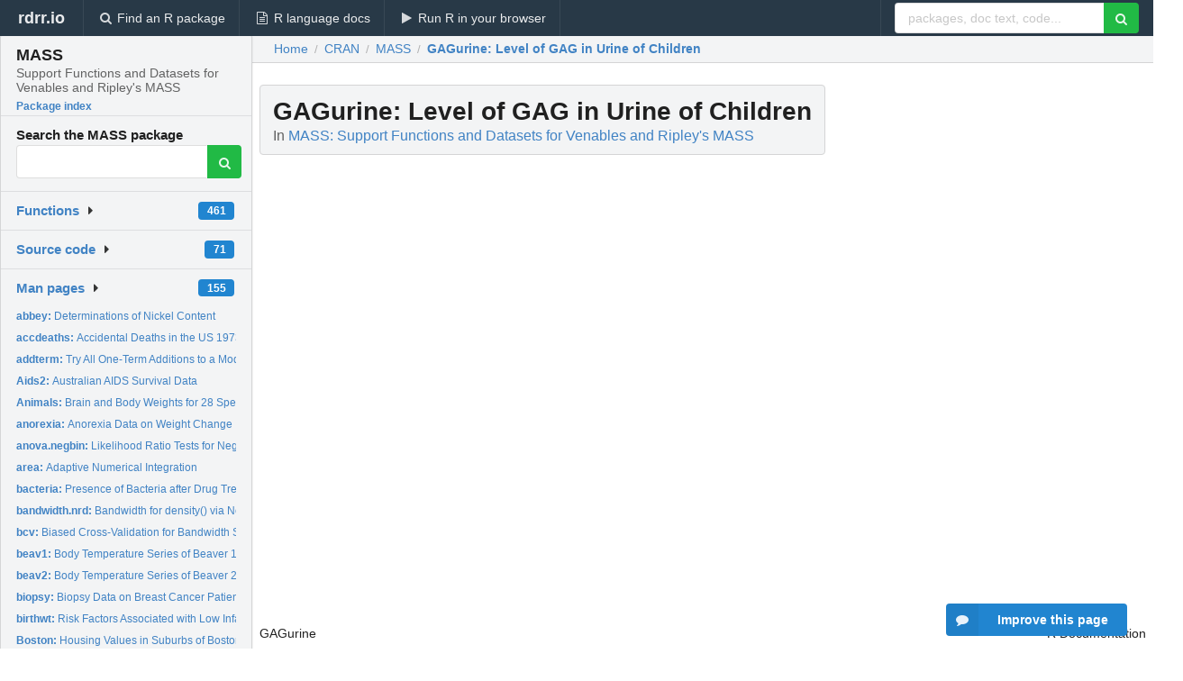

--- FILE ---
content_type: text/html; charset=utf-8
request_url: https://rdrr.io/cran/MASS/man/GAGurine.html
body_size: 29315
content:


<!DOCTYPE html>
<html lang="en">
  <head>
    <meta charset="utf-8">
    
    <script async src="https://www.googletagmanager.com/gtag/js?id=G-LRSBGK4Q35"></script>
<script>
  window.dataLayer = window.dataLayer || [];
  function gtag(){dataLayer.push(arguments);}
  gtag('js', new Date());

  gtag('config', 'G-LRSBGK4Q35');
</script>

    <meta http-equiv="X-UA-Compatible" content="IE=edge">
    <meta name="viewport" content="width=device-width, initial-scale=1, minimum-scale=1">
    <meta property="og:title" content="GAGurine: Level of GAG in Urine of Children in MASS: Support Functions and Datasets for Venables and Ripley&#39;s MASS" />
    

    <link rel="icon" href="/favicon.ico">

    <link rel="canonical" href="https://rdrr.io/cran/MASS/man/GAGurine.html" />

    <link rel="search" type="application/opensearchdescription+xml" title="R Package Documentation" href="/opensearch.xml" />

    <!-- Hello from va2  -->

    <title>GAGurine: Level of GAG in Urine of Children in MASS: Support Functions and Datasets for Venables and Ripley&#39;s MASS</title>

    <!-- HTML5 shim and Respond.js IE8 support of HTML5 elements and media queries -->
    <!--[if lt IE 9]>
      <script src="https://oss.maxcdn.com/html5shiv/3.7.2/html5shiv.min.js"></script>
      <script src="https://oss.maxcdn.com/respond/1.4.2/respond.min.js"></script>
    <![endif]-->

    
      
      
<link rel="stylesheet" href="/static/CACHE/css/dd7eaddf7db3.css" type="text/css" />

    

    
  

  <script type="application/ld+json">
{
  "@context": "http://schema.org",
  "@type": "Article",
  "mainEntityOfPage": {
    "@type": "WebPage",
    "@id": "https://rdrr.io/cran/MASS/man/GAGurine.html"
  },
  "headline": "Level of GAG in Urine of Children",
  "datePublished": "2025-02-28T17:44:52+00:00",
  "dateModified": "2025-04-12T01:56:33.443414+00:00",
  "author": {
    "@type": "Person",
    "name": "Brian Ripley [aut, cre, cph],   Bill Venables [aut, cph],   Douglas M. Bates [ctb],   Kurt Hornik [trl] (partial port ca 1998),   Albrecht Gebhardt [trl] (partial port ca 1998),   David Firth [ctb] (support functions for polr)"
  },
  "description": ""
}
  </script>

  <style>
    .hll { background-color: #ffffcc }
.pyg-c { color: #408080; font-style: italic } /* Comment */
.pyg-err { border: 1px solid #FF0000 } /* Error */
.pyg-k { color: #008000; font-weight: bold } /* Keyword */
.pyg-o { color: #666666 } /* Operator */
.pyg-ch { color: #408080; font-style: italic } /* Comment.Hashbang */
.pyg-cm { color: #408080; font-style: italic } /* Comment.Multiline */
.pyg-cp { color: #BC7A00 } /* Comment.Preproc */
.pyg-cpf { color: #408080; font-style: italic } /* Comment.PreprocFile */
.pyg-c1 { color: #408080; font-style: italic } /* Comment.Single */
.pyg-cs { color: #408080; font-style: italic } /* Comment.Special */
.pyg-gd { color: #A00000 } /* Generic.Deleted */
.pyg-ge { font-style: italic } /* Generic.Emph */
.pyg-gr { color: #FF0000 } /* Generic.Error */
.pyg-gh { color: #000080; font-weight: bold } /* Generic.Heading */
.pyg-gi { color: #00A000 } /* Generic.Inserted */
.pyg-go { color: #888888 } /* Generic.Output */
.pyg-gp { color: #000080; font-weight: bold } /* Generic.Prompt */
.pyg-gs { font-weight: bold } /* Generic.Strong */
.pyg-gu { color: #800080; font-weight: bold } /* Generic.Subheading */
.pyg-gt { color: #0044DD } /* Generic.Traceback */
.pyg-kc { color: #008000; font-weight: bold } /* Keyword.Constant */
.pyg-kd { color: #008000; font-weight: bold } /* Keyword.Declaration */
.pyg-kn { color: #008000; font-weight: bold } /* Keyword.Namespace */
.pyg-kp { color: #008000 } /* Keyword.Pseudo */
.pyg-kr { color: #008000; font-weight: bold } /* Keyword.Reserved */
.pyg-kt { color: #B00040 } /* Keyword.Type */
.pyg-m { color: #666666 } /* Literal.Number */
.pyg-s { color: #BA2121 } /* Literal.String */
.pyg-na { color: #7D9029 } /* Name.Attribute */
.pyg-nb { color: #008000 } /* Name.Builtin */
.pyg-nc { color: #0000FF; font-weight: bold } /* Name.Class */
.pyg-no { color: #880000 } /* Name.Constant */
.pyg-nd { color: #AA22FF } /* Name.Decorator */
.pyg-ni { color: #999999; font-weight: bold } /* Name.Entity */
.pyg-ne { color: #D2413A; font-weight: bold } /* Name.Exception */
.pyg-nf { color: #0000FF } /* Name.Function */
.pyg-nl { color: #A0A000 } /* Name.Label */
.pyg-nn { color: #0000FF; font-weight: bold } /* Name.Namespace */
.pyg-nt { color: #008000; font-weight: bold } /* Name.Tag */
.pyg-nv { color: #19177C } /* Name.Variable */
.pyg-ow { color: #AA22FF; font-weight: bold } /* Operator.Word */
.pyg-w { color: #bbbbbb } /* Text.Whitespace */
.pyg-mb { color: #666666 } /* Literal.Number.Bin */
.pyg-mf { color: #666666 } /* Literal.Number.Float */
.pyg-mh { color: #666666 } /* Literal.Number.Hex */
.pyg-mi { color: #666666 } /* Literal.Number.Integer */
.pyg-mo { color: #666666 } /* Literal.Number.Oct */
.pyg-sa { color: #BA2121 } /* Literal.String.Affix */
.pyg-sb { color: #BA2121 } /* Literal.String.Backtick */
.pyg-sc { color: #BA2121 } /* Literal.String.Char */
.pyg-dl { color: #BA2121 } /* Literal.String.Delimiter */
.pyg-sd { color: #BA2121; font-style: italic } /* Literal.String.Doc */
.pyg-s2 { color: #BA2121 } /* Literal.String.Double */
.pyg-se { color: #BB6622; font-weight: bold } /* Literal.String.Escape */
.pyg-sh { color: #BA2121 } /* Literal.String.Heredoc */
.pyg-si { color: #BB6688; font-weight: bold } /* Literal.String.Interpol */
.pyg-sx { color: #008000 } /* Literal.String.Other */
.pyg-sr { color: #BB6688 } /* Literal.String.Regex */
.pyg-s1 { color: #BA2121 } /* Literal.String.Single */
.pyg-ss { color: #19177C } /* Literal.String.Symbol */
.pyg-bp { color: #008000 } /* Name.Builtin.Pseudo */
.pyg-fm { color: #0000FF } /* Name.Function.Magic */
.pyg-vc { color: #19177C } /* Name.Variable.Class */
.pyg-vg { color: #19177C } /* Name.Variable.Global */
.pyg-vi { color: #19177C } /* Name.Variable.Instance */
.pyg-vm { color: #19177C } /* Name.Variable.Magic */
.pyg-il { color: #666666 } /* Literal.Number.Integer.Long */
  </style>


    
  </head>

  <body>
    <div class="ui darkblue top fixed inverted menu" role="navigation" itemscope itemtype="http://www.schema.org/SiteNavigationElement" style="height: 40px; z-index: 1000;">
      <a class="ui header item " href="/">rdrr.io<!-- <small>R Package Documentation</small>--></a>
      <a class='ui item ' href="/find/" itemprop="url"><i class='search icon'></i><span itemprop="name">Find an R package</span></a>
      <a class='ui item ' href="/r/" itemprop="url"><i class='file text outline icon'></i> <span itemprop="name">R language docs</span></a>
      <a class='ui item ' href="/snippets/" itemprop="url"><i class='play icon'></i> <span itemprop="name">Run R in your browser</span></a>

      <div class='right menu'>
        <form class='item' method='GET' action='/search'>
          <div class='ui right action input'>
            <input type='text' placeholder='packages, doc text, code...' size='24' name='q'>
            <button type="submit" class="ui green icon button"><i class='search icon'></i></button>
          </div>
        </form>
      </div>
    </div>

    
  



<div style='width: 280px; top: 24px; position: absolute;' class='ui vertical menu only-desktop bg-grey'>
  <a class='header  item' href='/cran/MASS/' style='padding-bottom: 4px'>
    <h3 class='ui header' style='margin-bottom: 4px'>
      MASS
      <div class='sub header'>Support Functions and Datasets for Venables and Ripley&#39;s MASS</div>
    </h3>
    <small style='padding: 0 0 16px 0px' class='fakelink'>Package index</small>
  </a>

  <form class='item' method='GET' action='/search'>
    <div class='sub header' style='margin-bottom: 4px'>Search the MASS package</div>
    <div class='ui action input' style='padding-right: 32px'>
      <input type='hidden' name='package' value='MASS'>
      <input type='hidden' name='repo' value='cran'>
      <input type='text' placeholder='' name='q'>
      <button type="submit" class="ui green icon button">
        <i class="search icon"></i>
      </button>
    </div>
  </form>

  

  <div class='ui floating dropdown item finder '>
  <b><a href='/cran/MASS/api/'>Functions</a></b> <div class='ui blue label'>461</div>
  <i class='caret right icon'></i>
  
  
  
</div>

  <div class='ui floating dropdown item finder '>
  <b><a href='/cran/MASS/f/'>Source code</a></b> <div class='ui blue label'>71</div>
  <i class='caret right icon'></i>
  
  
  
</div>

  <div class='ui floating dropdown item finder '>
  <b><a href='/cran/MASS/man/'>Man pages</a></b> <div class='ui blue label'>155</div>
  <i class='caret right icon'></i>
  
    <small>
      <ul style='list-style-type: none; margin: 12px auto 0; line-height: 2.0; padding-left: 0px; padding-bottom: 8px;'>
        
          <li style='white-space: nowrap; text-overflow: clip; overflow: hidden;'><a href='/cran/MASS/man/abbey.html'><b>abbey: </b>Determinations of Nickel Content</a></li>
        
          <li style='white-space: nowrap; text-overflow: clip; overflow: hidden;'><a href='/cran/MASS/man/accdeaths.html'><b>accdeaths: </b>Accidental Deaths in the US 1973-1978</a></li>
        
          <li style='white-space: nowrap; text-overflow: clip; overflow: hidden;'><a href='/cran/MASS/man/addterm.html'><b>addterm: </b>Try All One-Term Additions to a Model</a></li>
        
          <li style='white-space: nowrap; text-overflow: clip; overflow: hidden;'><a href='/cran/MASS/man/Aids2.html'><b>Aids2: </b>Australian AIDS Survival Data</a></li>
        
          <li style='white-space: nowrap; text-overflow: clip; overflow: hidden;'><a href='/cran/MASS/man/Animals.html'><b>Animals: </b>Brain and Body Weights for 28 Species</a></li>
        
          <li style='white-space: nowrap; text-overflow: clip; overflow: hidden;'><a href='/cran/MASS/man/anorexia.html'><b>anorexia: </b>Anorexia Data on Weight Change</a></li>
        
          <li style='white-space: nowrap; text-overflow: clip; overflow: hidden;'><a href='/cran/MASS/man/anova.negbin.html'><b>anova.negbin: </b>Likelihood Ratio Tests for Negative Binomial GLMs</a></li>
        
          <li style='white-space: nowrap; text-overflow: clip; overflow: hidden;'><a href='/cran/MASS/man/area.html'><b>area: </b>Adaptive Numerical Integration</a></li>
        
          <li style='white-space: nowrap; text-overflow: clip; overflow: hidden;'><a href='/cran/MASS/man/bacteria.html'><b>bacteria: </b>Presence of Bacteria after Drug Treatments</a></li>
        
          <li style='white-space: nowrap; text-overflow: clip; overflow: hidden;'><a href='/cran/MASS/man/bandwidth.nrd.html'><b>bandwidth.nrd: </b>Bandwidth for density() via Normal Reference Distribution</a></li>
        
          <li style='white-space: nowrap; text-overflow: clip; overflow: hidden;'><a href='/cran/MASS/man/bcv.html'><b>bcv: </b>Biased Cross-Validation for Bandwidth Selection</a></li>
        
          <li style='white-space: nowrap; text-overflow: clip; overflow: hidden;'><a href='/cran/MASS/man/beav1.html'><b>beav1: </b>Body Temperature Series of Beaver 1</a></li>
        
          <li style='white-space: nowrap; text-overflow: clip; overflow: hidden;'><a href='/cran/MASS/man/beav2.html'><b>beav2: </b>Body Temperature Series of Beaver 2</a></li>
        
          <li style='white-space: nowrap; text-overflow: clip; overflow: hidden;'><a href='/cran/MASS/man/biopsy.html'><b>biopsy: </b>Biopsy Data on Breast Cancer Patients</a></li>
        
          <li style='white-space: nowrap; text-overflow: clip; overflow: hidden;'><a href='/cran/MASS/man/birthwt.html'><b>birthwt: </b>Risk Factors Associated with Low Infant Birth Weight</a></li>
        
          <li style='white-space: nowrap; text-overflow: clip; overflow: hidden;'><a href='/cran/MASS/man/Boston.html'><b>Boston: </b>Housing Values in Suburbs of Boston</a></li>
        
          <li style='white-space: nowrap; text-overflow: clip; overflow: hidden;'><a href='/cran/MASS/man/boxcox.html'><b>boxcox: </b>Box-Cox Transformations for Linear Models</a></li>
        
          <li style='white-space: nowrap; text-overflow: clip; overflow: hidden;'><a href='/cran/MASS/man/cabbages.html'><b>cabbages: </b>Data from a cabbage field trial</a></li>
        
          <li style='white-space: nowrap; text-overflow: clip; overflow: hidden;'><a href='/cran/MASS/man/caith.html'><b>caith: </b>Colours of Eyes and Hair of People in Caithness</a></li>
        
          <li style='white-space: nowrap; text-overflow: clip; overflow: hidden;'><a href='/cran/MASS/man/Cars93.html'><b>Cars93: </b>Data from 93 Cars on Sale in the USA in 1993</a></li>
        
          <li style='white-space: nowrap; text-overflow: clip; overflow: hidden;'><a href='/cran/MASS/man/cats.html'><b>cats: </b>Anatomical Data from Domestic Cats</a></li>
        
          <li style='white-space: nowrap; text-overflow: clip; overflow: hidden;'><a href='/cran/MASS/man/cement.html'><b>cement: </b>Heat Evolved by Setting Cements</a></li>
        
          <li style='white-space: nowrap; text-overflow: clip; overflow: hidden;'><a href='/cran/MASS/man/chem.html'><b>chem: </b>Copper in Wholemeal Flour</a></li>
        
          <li style='white-space: nowrap; text-overflow: clip; overflow: hidden;'><a href='/cran/MASS/man/con2tr.html'><b>con2tr: </b>Convert Lists to Data Frames for use by lattice</a></li>
        
          <li style='white-space: nowrap; text-overflow: clip; overflow: hidden;'><a href='/cran/MASS/man/confint.html'><b>confint: </b>Confidence Intervals for Model Parameters</a></li>
        
          <li style='white-space: nowrap; text-overflow: clip; overflow: hidden;'><a href='/cran/MASS/man/contr.sdif.html'><b>contr.sdif: </b>Successive Differences Contrast Coding</a></li>
        
          <li style='white-space: nowrap; text-overflow: clip; overflow: hidden;'><a href='/cran/MASS/man/coop.html'><b>coop: </b>Co-operative Trial in Analytical Chemistry</a></li>
        
          <li style='white-space: nowrap; text-overflow: clip; overflow: hidden;'><a href='/cran/MASS/man/corresp.html'><b>corresp: </b>Simple Correspondence Analysis</a></li>
        
          <li style='white-space: nowrap; text-overflow: clip; overflow: hidden;'><a href='/cran/MASS/man/cov.rob.html'><b>cov.rob: </b>Resistant Estimation of Multivariate Location and Scatter</a></li>
        
          <li style='white-space: nowrap; text-overflow: clip; overflow: hidden;'><a href='/cran/MASS/man/cov.trob.html'><b>cov.trob: </b>Covariance Estimation for Multivariate t Distribution</a></li>
        
          <li style='white-space: nowrap; text-overflow: clip; overflow: hidden;'><a href='/cran/MASS/man/cpus.html'><b>cpus: </b>Performance of Computer CPUs</a></li>
        
          <li style='white-space: nowrap; text-overflow: clip; overflow: hidden;'><a href='/cran/MASS/man/crabs.html'><b>crabs: </b>Morphological Measurements on Leptograpsus Crabs</a></li>
        
          <li style='white-space: nowrap; text-overflow: clip; overflow: hidden;'><a href='/cran/MASS/man/Cushings.html'><b>Cushings: </b>Diagnostic Tests on Patients with Cushing&#39;s Syndrome</a></li>
        
          <li style='white-space: nowrap; text-overflow: clip; overflow: hidden;'><a href='/cran/MASS/man/DDT.html'><b>DDT: </b>DDT in Kale</a></li>
        
          <li style='white-space: nowrap; text-overflow: clip; overflow: hidden;'><a href='/cran/MASS/man/deaths.html'><b>deaths: </b>Monthly Deaths from Lung Diseases in the UK</a></li>
        
          <li style='white-space: nowrap; text-overflow: clip; overflow: hidden;'><a href='/cran/MASS/man/denumerate.html'><b>denumerate: </b>Transform an Allowable Formula for &#39;loglm&#39; into one for...</a></li>
        
          <li style='white-space: nowrap; text-overflow: clip; overflow: hidden;'><a href='/cran/MASS/man/dose.p.html'><b>dose.p: </b>Predict Doses for Binomial Assay model</a></li>
        
          <li style='white-space: nowrap; text-overflow: clip; overflow: hidden;'><a href='/cran/MASS/man/drivers.html'><b>drivers: </b>Deaths of Car Drivers in Great Britain 1969-84</a></li>
        
          <li style='white-space: nowrap; text-overflow: clip; overflow: hidden;'><a href='/cran/MASS/man/dropterm.html'><b>dropterm: </b>Try All One-Term Deletions from a Model</a></li>
        
          <li style='white-space: nowrap; text-overflow: clip; overflow: hidden;'><a href='/cran/MASS/man/eagles.html'><b>eagles: </b>Foraging Ecology of Bald Eagles</a></li>
        
          <li style='white-space: nowrap; text-overflow: clip; overflow: hidden;'><a href='/cran/MASS/man/epil.html'><b>epil: </b>Seizure Counts for Epileptics</a></li>
        
          <li style='white-space: nowrap; text-overflow: clip; overflow: hidden;'><a href='/cran/MASS/man/eqscplot.html'><b>eqscplot: </b>Plots with Geometrically Equal Scales</a></li>
        
          <li style='white-space: nowrap; text-overflow: clip; overflow: hidden;'><a href='/cran/MASS/man/farms.html'><b>farms: </b>Ecological Factors in Farm Management</a></li>
        
          <li style='white-space: nowrap; text-overflow: clip; overflow: hidden;'><a href='/cran/MASS/man/fgl.html'><b>fgl: </b>Measurements of Forensic Glass Fragments</a></li>
        
          <li style='white-space: nowrap; text-overflow: clip; overflow: hidden;'><a href='/cran/MASS/man/fitdistr.html'><b>fitdistr: </b>Maximum-likelihood Fitting of Univariate Distributions</a></li>
        
          <li style='white-space: nowrap; text-overflow: clip; overflow: hidden;'><a href='/cran/MASS/man/forbes.html'><b>forbes: </b>Forbes&#39; Data on Boiling Points in the Alps</a></li>
        
          <li style='white-space: nowrap; text-overflow: clip; overflow: hidden;'><a href='/cran/MASS/man/fractions.html'><b>fractions: </b>Rational Approximation</a></li>
        
          <li style='white-space: nowrap; text-overflow: clip; overflow: hidden;'><a href='/cran/MASS/man/GAGurine.html'><b>GAGurine: </b>Level of GAG in Urine of Children</a></li>
        
          <li style='white-space: nowrap; text-overflow: clip; overflow: hidden;'><a href='/cran/MASS/man/galaxies.html'><b>galaxies: </b>Velocities for 82 Galaxies</a></li>
        
          <li style='white-space: nowrap; text-overflow: clip; overflow: hidden;'><a href='/cran/MASS/man/gamma.dispersion.html'><b>gamma.dispersion: </b>Calculate the MLE of the Gamma Dispersion Parameter in a GLM...</a></li>
        
        <li style='padding-top: 4px; padding-bottom: 0;'><a href='/cran/MASS/man/'><b>Browse all...</b></a></li>
      </ul>
    </small>
  
  
  
</div>


  

  
</div>



  <div class='desktop-pad' id='body-content'>
    <div class='ui fluid container bc-row' style='padding-left: 24px'>
      <div class='ui breadcrumb' itemscope itemtype="http://schema.org/BreadcrumbList">
        <a class='section' href="/">Home</a>

        <div class='divider'> / </div>

        <span itemprop="itemListElement" itemscope itemtype="http://schema.org/ListItem">
          <a class='section' itemscope itemtype="http://schema.org/Thing" itemprop="item" id="https://rdrr.io/all/cran/" href="/all/cran/">
            <span itemprop="name">CRAN</span>
          </a>
          <meta itemprop="position" content="1" />
        </span>

        <div class='divider'> / </div>

        <span itemprop="itemListElement" itemscope itemtype="http://schema.org/ListItem">
          <a class='section' itemscope itemtype="http://schema.org/Thing" itemprop="item" id="https://rdrr.io/cran/MASS/" href="/cran/MASS/">
            <span itemprop="name">MASS</span>
          </a>
          <meta itemprop="position" content="2" />
        </span>

        <div class='divider'> / </div>

        <span itemprop="itemListElement" itemscope itemtype="http://schema.org/ListItem" class="active section">
          <a class='active section' itemscope itemtype="http://schema.org/Thing" itemprop="item" id="https://rdrr.io/cran/MASS/man/GAGurine.html" href="https://rdrr.io/cran/MASS/man/GAGurine.html">
            <strong itemprop="name">GAGurine</strong>: Level of GAG in Urine of Children
          </a>
          <meta itemprop="position" content="3" />
        </span>
      </div>
    </div>

    <div id='man-container' class='ui container' style='padding: 0px 8px'>
      
        
          <div class='only-desktop' style='float: right; width: 300px; height: 600px; margin-left: 16px;'>
            <ins class="adsbygoogle"
style="display:block;min-width:120px;max-width:300px;width:100%;height:600px"
data-ad-client="ca-pub-6535703173049909"
data-ad-slot="4796835387"
data-ad-format="vertical"></ins>
          </div>
        

        <!-- ethical is further down, under the title -->
      

      <h1 class='ui block header fit-content' id='manTitle'>
        <span id='manSlug'>GAGurine</span>: Level of GAG in Urine of Children
        <div class='sub header'>In <a href='/cran/MASS/'>MASS: Support Functions and Datasets for Venables and Ripley&#39;s MASS</a>
      </h1>

      

      <p>
        
      </p>

      <p>
        
      </p>

      <div class="container">
<table style="width: 100%;"><tr><td>GAGurine</td><td style="text-align: right;">R Documentation</td></tr></table>
<h2 id="GAGurine">
Level of GAG in Urine of Children
</h2>
<h3>Description</h3>
<p>Data were collected on the concentration of a chemical GAG in the
urine of 314 children aged from zero to seventeen years.  The aim of
the study was to produce a chart to help a paediatrican to assess if a
child's GAG concentration is ‘normal’.
</p>
<h3>Usage</h3>
<pre><code class="language-R">GAGurine
</code></pre>
<h3>Format</h3>
<p>This data frame contains the following columns:
</p>
<dl>
<dt><code>Age</code></dt><dd>
<p>age of child in years.
</p>
</dd>
<dt><code>GAG</code></dt><dd>
<p>concentration of GAG (the units have been lost).
</p>
</dd>
</dl>
<h3>Source</h3>
<p>Mrs Susan Prosser, Paediatrics Department, University of Oxford,
via Department of Statistics Consulting Service.
</p>
<h3>References</h3>
<p>Venables, W. N. and Ripley, B. D. (2002)
<em>Modern Applied Statistics with S.</em> Fourth edition.  Springer.
</p>
</div>


      

      

      <br />

      <div class='only-mobile' style='width: 320px; height: 100px; text-align: center;'><!-- rdrr-mobile-responsive -->
<ins class="adsbygoogle"
    style="display:block"
    data-ad-client="ca-pub-6535703173049909"
    data-ad-slot="4915028187"
    data-ad-format="auto"></ins></div>

      <small><a href="/cran/MASS/">MASS documentation</a> built on April 12, 2025, 1:56 a.m.</small>


      <br />
      <br />

      <div class='ui message'>
        <div class='ui stackable grid'>
          <div class='ten wide column'>
            <h2 class='ui header'>Related to <a href=''>GAGurine</a> in <a href='/cran/MASS/'>MASS</a>...</h2>
          </div>
          <div class='six wide column'>
            <form class='ui form' method='GET' action='/search'>
              <div class='ui action input'>
                <input type='hidden' name='package' value='MASS'>
                <input type='hidden' name='repo' value='cran'>
                <input type='text' placeholder='GAGurine' name='q' size='32'>
                <button type="submit" class="ui green button"><i class='search icon'></i></button>
              </div>
            </form>
          </div>
        </div>

        <div class='ui three column stackable grid'>
          <div class='column'>
            <div class='ui link list'>
              <!-- <a class='header item'>GAGurine source code</a> -->
              <a class='fakelink item' href='/cran/MASS/'><b>MASS index</b></a>
              
            </div>
          </div>

          <div class='column'>
            <div class='ui link list'>
              
            </div>
          </div>

          

          
        </div>
      </div>
    </div>

    <div class="ui inverted darkblue vertical footer segment" style='margin-top: 16px; padding: 32px;'>
  <div class="ui center aligned container">
    <div class="ui stackable inverted divided three column centered grid">
      <div class="five wide column">
        <h4 class="ui inverted header">R Package Documentation</h4>
        <div class='ui inverted link list'>
          <a class='item' href='/' >rdrr.io home</a>
          <a class='item' href='/r/'>R language documentation</a>
          <a class='item' href='/snippets/'>Run R code online</a>
        </div>
      </div>
      <div class="five wide column">
        <h4 class="ui inverted header">Browse R Packages</h4>
        <div class='ui inverted link list'>
          <a class='item' href='/all/cran/'>CRAN packages</a>
          <a class='item' href='/all/bioc/'>Bioconductor packages</a>
          <a class='item' href='/all/rforge/'>R-Forge packages</a>
          <a class='item' href='/all/github/'>GitHub packages</a>
        </div>
      </div>
      <div class="five wide column">
        <h4 class="ui inverted header">We want your feedback!</h4>
        <small>Note that we can't provide technical support on individual packages. You should contact the package authors for that.</small>
        <div class='ui inverted link list'>
          <a class='item' href="https://twitter.com/intent/tweet?screen_name=rdrrHQ">
            <div class='ui large icon label twitter-button-colour'>
              <i class='whiteish twitter icon'></i> Tweet to @rdrrHQ
            </div>
          </a>

          <a class='item' href="https://github.com/rdrr-io/rdrr-issues/issues">
            <div class='ui large icon label github-button-colour'>
              <i class='whiteish github icon'></i> GitHub issue tracker
            </div>
          </a>

          <a class='item' href="mailto:ian@mutexlabs.com">
            <div class='ui teal large icon label'>
              <i class='whiteish mail outline icon'></i> ian@mutexlabs.com
            </div>
          </a>

          <a class='item' href="https://ianhowson.com">
            <div class='ui inverted large image label'>
              <img class='ui avatar image' src='/static/images/ianhowson32.png'> <span class='whiteish'>Personal blog</span>
            </div>
          </a>
        </div>
      </div>
    </div>
  </div>

  
  <br />
  <div class='only-mobile' style='min-height: 120px'>
    &nbsp;
  </div>
</div>
  </div>


    <!-- suggestions button -->
    <div style='position: fixed; bottom: 2%; right: 2%; z-index: 1000;'>
      <div class="ui raised segment surveyPopup" style='display:none'>
  <div class="ui large header">What can we improve?</div>

  <div class='content'>
    <div class="ui form">
      <div class="field">
        <button class='ui fluid button surveyReasonButton'>The page or its content looks wrong</button>
      </div>

      <div class="field">
        <button class='ui fluid button surveyReasonButton'>I can't find what I'm looking for</button>
      </div>

      <div class="field">
        <button class='ui fluid button surveyReasonButton'>I have a suggestion</button>
      </div>

      <div class="field">
        <button class='ui fluid button surveyReasonButton'>Other</button>
      </div>

      <div class="field">
        <label>Extra info (optional)</label>
        <textarea class='surveyText' rows='3' placeholder="Please enter more detail, if you like. Leave your email address if you'd like us to get in contact with you."></textarea>
      </div>

      <div class='ui error message surveyError' style='display: none'></div>

      <button class='ui large fluid green disabled button surveySubmitButton'>Submit</button>
    </div>
  </div>
</div>

      <button class='ui blue labeled icon button surveyButton only-desktop' style='display: none; float: right;'><i class="comment icon"></i> Improve this page</button>
      
    </div>

    
      <script async src="//pagead2.googlesyndication.com/pagead/js/adsbygoogle.js"></script>
    

    
  


    <div class="ui modal snippetsModal">
  <div class="header">
    Embedding an R snippet on your website
  </div>
  <div class="content">
    <div class="description">
      <p>Add the following code to your website.</p>

      <p>
        <textarea class='codearea snippetEmbedCode' rows='5' style="font-family: Consolas,Monaco,'Andale Mono',monospace;">REMOVE THIS</textarea>
        <button class='ui blue button copyButton' data-clipboard-target='.snippetEmbedCode'>Copy to clipboard</button>
      </p>

      <p>For more information on customizing the embed code, read <a href='/snippets/embedding/'>Embedding Snippets</a>.</p>
    </div>
  </div>
  <div class="actions">
    <div class="ui button">Close</div>
  </div>
</div>

    
    <script type="text/javascript" src="/static/CACHE/js/73d0b6f91493.js"></script>

    
    <script type="text/javascript" src="/static/CACHE/js/484b2a9a799d.js"></script>

    
    <script type="text/javascript" src="/static/CACHE/js/4f8010c72628.js"></script>

    
  <script>
    g_package_name = 'MASS';
  </script>


    
  
<link rel="stylesheet" href="/static/CACHE/css/dd7eaddf7db3.css" type="text/css" />



    <link rel="stylesheet" href="//fonts.googleapis.com/css?family=Open+Sans:400,400italic,600,600italic,800,800italic">
    <link rel="stylesheet" href="//fonts.googleapis.com/css?family=Oswald:400,300,700">
  </body>
</html>


--- FILE ---
content_type: text/html; charset=utf-8
request_url: https://www.google.com/recaptcha/api2/aframe
body_size: 267
content:
<!DOCTYPE HTML><html><head><meta http-equiv="content-type" content="text/html; charset=UTF-8"></head><body><script nonce="4Ml_Sbwu5QGge_qVUXr4dw">/** Anti-fraud and anti-abuse applications only. See google.com/recaptcha */ try{var clients={'sodar':'https://pagead2.googlesyndication.com/pagead/sodar?'};window.addEventListener("message",function(a){try{if(a.source===window.parent){var b=JSON.parse(a.data);var c=clients[b['id']];if(c){var d=document.createElement('img');d.src=c+b['params']+'&rc='+(localStorage.getItem("rc::a")?sessionStorage.getItem("rc::b"):"");window.document.body.appendChild(d);sessionStorage.setItem("rc::e",parseInt(sessionStorage.getItem("rc::e")||0)+1);localStorage.setItem("rc::h",'1769367496243');}}}catch(b){}});window.parent.postMessage("_grecaptcha_ready", "*");}catch(b){}</script></body></html>